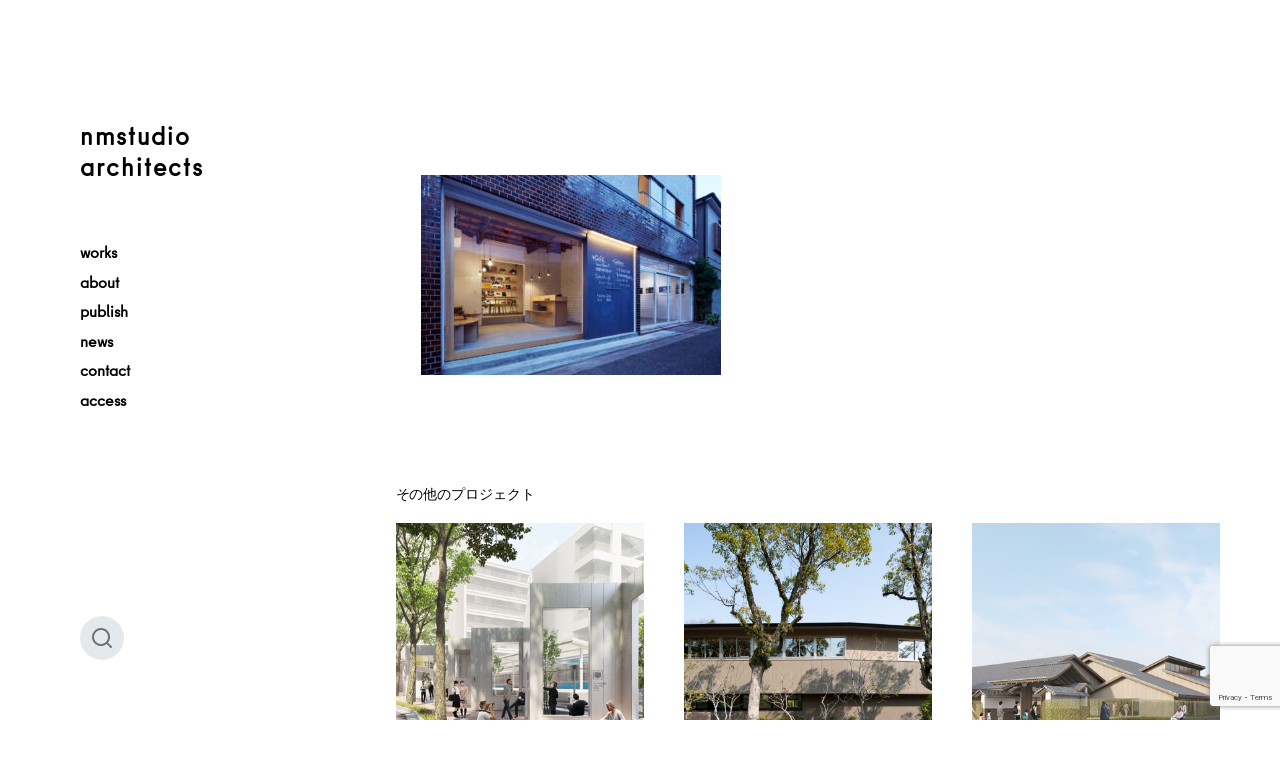

--- FILE ---
content_type: text/html; charset=utf-8
request_url: https://www.google.com/recaptcha/api2/anchor?ar=1&k=6Lfa-KIUAAAAACo6Hrw63ur4awr1dbOg9F7kOO2p&co=aHR0cHM6Ly9ubXMtYS5jb206NDQz&hl=en&v=PoyoqOPhxBO7pBk68S4YbpHZ&size=invisible&anchor-ms=20000&execute-ms=30000&cb=6p5pmajqm06j
body_size: 48546
content:
<!DOCTYPE HTML><html dir="ltr" lang="en"><head><meta http-equiv="Content-Type" content="text/html; charset=UTF-8">
<meta http-equiv="X-UA-Compatible" content="IE=edge">
<title>reCAPTCHA</title>
<style type="text/css">
/* cyrillic-ext */
@font-face {
  font-family: 'Roboto';
  font-style: normal;
  font-weight: 400;
  font-stretch: 100%;
  src: url(//fonts.gstatic.com/s/roboto/v48/KFO7CnqEu92Fr1ME7kSn66aGLdTylUAMa3GUBHMdazTgWw.woff2) format('woff2');
  unicode-range: U+0460-052F, U+1C80-1C8A, U+20B4, U+2DE0-2DFF, U+A640-A69F, U+FE2E-FE2F;
}
/* cyrillic */
@font-face {
  font-family: 'Roboto';
  font-style: normal;
  font-weight: 400;
  font-stretch: 100%;
  src: url(//fonts.gstatic.com/s/roboto/v48/KFO7CnqEu92Fr1ME7kSn66aGLdTylUAMa3iUBHMdazTgWw.woff2) format('woff2');
  unicode-range: U+0301, U+0400-045F, U+0490-0491, U+04B0-04B1, U+2116;
}
/* greek-ext */
@font-face {
  font-family: 'Roboto';
  font-style: normal;
  font-weight: 400;
  font-stretch: 100%;
  src: url(//fonts.gstatic.com/s/roboto/v48/KFO7CnqEu92Fr1ME7kSn66aGLdTylUAMa3CUBHMdazTgWw.woff2) format('woff2');
  unicode-range: U+1F00-1FFF;
}
/* greek */
@font-face {
  font-family: 'Roboto';
  font-style: normal;
  font-weight: 400;
  font-stretch: 100%;
  src: url(//fonts.gstatic.com/s/roboto/v48/KFO7CnqEu92Fr1ME7kSn66aGLdTylUAMa3-UBHMdazTgWw.woff2) format('woff2');
  unicode-range: U+0370-0377, U+037A-037F, U+0384-038A, U+038C, U+038E-03A1, U+03A3-03FF;
}
/* math */
@font-face {
  font-family: 'Roboto';
  font-style: normal;
  font-weight: 400;
  font-stretch: 100%;
  src: url(//fonts.gstatic.com/s/roboto/v48/KFO7CnqEu92Fr1ME7kSn66aGLdTylUAMawCUBHMdazTgWw.woff2) format('woff2');
  unicode-range: U+0302-0303, U+0305, U+0307-0308, U+0310, U+0312, U+0315, U+031A, U+0326-0327, U+032C, U+032F-0330, U+0332-0333, U+0338, U+033A, U+0346, U+034D, U+0391-03A1, U+03A3-03A9, U+03B1-03C9, U+03D1, U+03D5-03D6, U+03F0-03F1, U+03F4-03F5, U+2016-2017, U+2034-2038, U+203C, U+2040, U+2043, U+2047, U+2050, U+2057, U+205F, U+2070-2071, U+2074-208E, U+2090-209C, U+20D0-20DC, U+20E1, U+20E5-20EF, U+2100-2112, U+2114-2115, U+2117-2121, U+2123-214F, U+2190, U+2192, U+2194-21AE, U+21B0-21E5, U+21F1-21F2, U+21F4-2211, U+2213-2214, U+2216-22FF, U+2308-230B, U+2310, U+2319, U+231C-2321, U+2336-237A, U+237C, U+2395, U+239B-23B7, U+23D0, U+23DC-23E1, U+2474-2475, U+25AF, U+25B3, U+25B7, U+25BD, U+25C1, U+25CA, U+25CC, U+25FB, U+266D-266F, U+27C0-27FF, U+2900-2AFF, U+2B0E-2B11, U+2B30-2B4C, U+2BFE, U+3030, U+FF5B, U+FF5D, U+1D400-1D7FF, U+1EE00-1EEFF;
}
/* symbols */
@font-face {
  font-family: 'Roboto';
  font-style: normal;
  font-weight: 400;
  font-stretch: 100%;
  src: url(//fonts.gstatic.com/s/roboto/v48/KFO7CnqEu92Fr1ME7kSn66aGLdTylUAMaxKUBHMdazTgWw.woff2) format('woff2');
  unicode-range: U+0001-000C, U+000E-001F, U+007F-009F, U+20DD-20E0, U+20E2-20E4, U+2150-218F, U+2190, U+2192, U+2194-2199, U+21AF, U+21E6-21F0, U+21F3, U+2218-2219, U+2299, U+22C4-22C6, U+2300-243F, U+2440-244A, U+2460-24FF, U+25A0-27BF, U+2800-28FF, U+2921-2922, U+2981, U+29BF, U+29EB, U+2B00-2BFF, U+4DC0-4DFF, U+FFF9-FFFB, U+10140-1018E, U+10190-1019C, U+101A0, U+101D0-101FD, U+102E0-102FB, U+10E60-10E7E, U+1D2C0-1D2D3, U+1D2E0-1D37F, U+1F000-1F0FF, U+1F100-1F1AD, U+1F1E6-1F1FF, U+1F30D-1F30F, U+1F315, U+1F31C, U+1F31E, U+1F320-1F32C, U+1F336, U+1F378, U+1F37D, U+1F382, U+1F393-1F39F, U+1F3A7-1F3A8, U+1F3AC-1F3AF, U+1F3C2, U+1F3C4-1F3C6, U+1F3CA-1F3CE, U+1F3D4-1F3E0, U+1F3ED, U+1F3F1-1F3F3, U+1F3F5-1F3F7, U+1F408, U+1F415, U+1F41F, U+1F426, U+1F43F, U+1F441-1F442, U+1F444, U+1F446-1F449, U+1F44C-1F44E, U+1F453, U+1F46A, U+1F47D, U+1F4A3, U+1F4B0, U+1F4B3, U+1F4B9, U+1F4BB, U+1F4BF, U+1F4C8-1F4CB, U+1F4D6, U+1F4DA, U+1F4DF, U+1F4E3-1F4E6, U+1F4EA-1F4ED, U+1F4F7, U+1F4F9-1F4FB, U+1F4FD-1F4FE, U+1F503, U+1F507-1F50B, U+1F50D, U+1F512-1F513, U+1F53E-1F54A, U+1F54F-1F5FA, U+1F610, U+1F650-1F67F, U+1F687, U+1F68D, U+1F691, U+1F694, U+1F698, U+1F6AD, U+1F6B2, U+1F6B9-1F6BA, U+1F6BC, U+1F6C6-1F6CF, U+1F6D3-1F6D7, U+1F6E0-1F6EA, U+1F6F0-1F6F3, U+1F6F7-1F6FC, U+1F700-1F7FF, U+1F800-1F80B, U+1F810-1F847, U+1F850-1F859, U+1F860-1F887, U+1F890-1F8AD, U+1F8B0-1F8BB, U+1F8C0-1F8C1, U+1F900-1F90B, U+1F93B, U+1F946, U+1F984, U+1F996, U+1F9E9, U+1FA00-1FA6F, U+1FA70-1FA7C, U+1FA80-1FA89, U+1FA8F-1FAC6, U+1FACE-1FADC, U+1FADF-1FAE9, U+1FAF0-1FAF8, U+1FB00-1FBFF;
}
/* vietnamese */
@font-face {
  font-family: 'Roboto';
  font-style: normal;
  font-weight: 400;
  font-stretch: 100%;
  src: url(//fonts.gstatic.com/s/roboto/v48/KFO7CnqEu92Fr1ME7kSn66aGLdTylUAMa3OUBHMdazTgWw.woff2) format('woff2');
  unicode-range: U+0102-0103, U+0110-0111, U+0128-0129, U+0168-0169, U+01A0-01A1, U+01AF-01B0, U+0300-0301, U+0303-0304, U+0308-0309, U+0323, U+0329, U+1EA0-1EF9, U+20AB;
}
/* latin-ext */
@font-face {
  font-family: 'Roboto';
  font-style: normal;
  font-weight: 400;
  font-stretch: 100%;
  src: url(//fonts.gstatic.com/s/roboto/v48/KFO7CnqEu92Fr1ME7kSn66aGLdTylUAMa3KUBHMdazTgWw.woff2) format('woff2');
  unicode-range: U+0100-02BA, U+02BD-02C5, U+02C7-02CC, U+02CE-02D7, U+02DD-02FF, U+0304, U+0308, U+0329, U+1D00-1DBF, U+1E00-1E9F, U+1EF2-1EFF, U+2020, U+20A0-20AB, U+20AD-20C0, U+2113, U+2C60-2C7F, U+A720-A7FF;
}
/* latin */
@font-face {
  font-family: 'Roboto';
  font-style: normal;
  font-weight: 400;
  font-stretch: 100%;
  src: url(//fonts.gstatic.com/s/roboto/v48/KFO7CnqEu92Fr1ME7kSn66aGLdTylUAMa3yUBHMdazQ.woff2) format('woff2');
  unicode-range: U+0000-00FF, U+0131, U+0152-0153, U+02BB-02BC, U+02C6, U+02DA, U+02DC, U+0304, U+0308, U+0329, U+2000-206F, U+20AC, U+2122, U+2191, U+2193, U+2212, U+2215, U+FEFF, U+FFFD;
}
/* cyrillic-ext */
@font-face {
  font-family: 'Roboto';
  font-style: normal;
  font-weight: 500;
  font-stretch: 100%;
  src: url(//fonts.gstatic.com/s/roboto/v48/KFO7CnqEu92Fr1ME7kSn66aGLdTylUAMa3GUBHMdazTgWw.woff2) format('woff2');
  unicode-range: U+0460-052F, U+1C80-1C8A, U+20B4, U+2DE0-2DFF, U+A640-A69F, U+FE2E-FE2F;
}
/* cyrillic */
@font-face {
  font-family: 'Roboto';
  font-style: normal;
  font-weight: 500;
  font-stretch: 100%;
  src: url(//fonts.gstatic.com/s/roboto/v48/KFO7CnqEu92Fr1ME7kSn66aGLdTylUAMa3iUBHMdazTgWw.woff2) format('woff2');
  unicode-range: U+0301, U+0400-045F, U+0490-0491, U+04B0-04B1, U+2116;
}
/* greek-ext */
@font-face {
  font-family: 'Roboto';
  font-style: normal;
  font-weight: 500;
  font-stretch: 100%;
  src: url(//fonts.gstatic.com/s/roboto/v48/KFO7CnqEu92Fr1ME7kSn66aGLdTylUAMa3CUBHMdazTgWw.woff2) format('woff2');
  unicode-range: U+1F00-1FFF;
}
/* greek */
@font-face {
  font-family: 'Roboto';
  font-style: normal;
  font-weight: 500;
  font-stretch: 100%;
  src: url(//fonts.gstatic.com/s/roboto/v48/KFO7CnqEu92Fr1ME7kSn66aGLdTylUAMa3-UBHMdazTgWw.woff2) format('woff2');
  unicode-range: U+0370-0377, U+037A-037F, U+0384-038A, U+038C, U+038E-03A1, U+03A3-03FF;
}
/* math */
@font-face {
  font-family: 'Roboto';
  font-style: normal;
  font-weight: 500;
  font-stretch: 100%;
  src: url(//fonts.gstatic.com/s/roboto/v48/KFO7CnqEu92Fr1ME7kSn66aGLdTylUAMawCUBHMdazTgWw.woff2) format('woff2');
  unicode-range: U+0302-0303, U+0305, U+0307-0308, U+0310, U+0312, U+0315, U+031A, U+0326-0327, U+032C, U+032F-0330, U+0332-0333, U+0338, U+033A, U+0346, U+034D, U+0391-03A1, U+03A3-03A9, U+03B1-03C9, U+03D1, U+03D5-03D6, U+03F0-03F1, U+03F4-03F5, U+2016-2017, U+2034-2038, U+203C, U+2040, U+2043, U+2047, U+2050, U+2057, U+205F, U+2070-2071, U+2074-208E, U+2090-209C, U+20D0-20DC, U+20E1, U+20E5-20EF, U+2100-2112, U+2114-2115, U+2117-2121, U+2123-214F, U+2190, U+2192, U+2194-21AE, U+21B0-21E5, U+21F1-21F2, U+21F4-2211, U+2213-2214, U+2216-22FF, U+2308-230B, U+2310, U+2319, U+231C-2321, U+2336-237A, U+237C, U+2395, U+239B-23B7, U+23D0, U+23DC-23E1, U+2474-2475, U+25AF, U+25B3, U+25B7, U+25BD, U+25C1, U+25CA, U+25CC, U+25FB, U+266D-266F, U+27C0-27FF, U+2900-2AFF, U+2B0E-2B11, U+2B30-2B4C, U+2BFE, U+3030, U+FF5B, U+FF5D, U+1D400-1D7FF, U+1EE00-1EEFF;
}
/* symbols */
@font-face {
  font-family: 'Roboto';
  font-style: normal;
  font-weight: 500;
  font-stretch: 100%;
  src: url(//fonts.gstatic.com/s/roboto/v48/KFO7CnqEu92Fr1ME7kSn66aGLdTylUAMaxKUBHMdazTgWw.woff2) format('woff2');
  unicode-range: U+0001-000C, U+000E-001F, U+007F-009F, U+20DD-20E0, U+20E2-20E4, U+2150-218F, U+2190, U+2192, U+2194-2199, U+21AF, U+21E6-21F0, U+21F3, U+2218-2219, U+2299, U+22C4-22C6, U+2300-243F, U+2440-244A, U+2460-24FF, U+25A0-27BF, U+2800-28FF, U+2921-2922, U+2981, U+29BF, U+29EB, U+2B00-2BFF, U+4DC0-4DFF, U+FFF9-FFFB, U+10140-1018E, U+10190-1019C, U+101A0, U+101D0-101FD, U+102E0-102FB, U+10E60-10E7E, U+1D2C0-1D2D3, U+1D2E0-1D37F, U+1F000-1F0FF, U+1F100-1F1AD, U+1F1E6-1F1FF, U+1F30D-1F30F, U+1F315, U+1F31C, U+1F31E, U+1F320-1F32C, U+1F336, U+1F378, U+1F37D, U+1F382, U+1F393-1F39F, U+1F3A7-1F3A8, U+1F3AC-1F3AF, U+1F3C2, U+1F3C4-1F3C6, U+1F3CA-1F3CE, U+1F3D4-1F3E0, U+1F3ED, U+1F3F1-1F3F3, U+1F3F5-1F3F7, U+1F408, U+1F415, U+1F41F, U+1F426, U+1F43F, U+1F441-1F442, U+1F444, U+1F446-1F449, U+1F44C-1F44E, U+1F453, U+1F46A, U+1F47D, U+1F4A3, U+1F4B0, U+1F4B3, U+1F4B9, U+1F4BB, U+1F4BF, U+1F4C8-1F4CB, U+1F4D6, U+1F4DA, U+1F4DF, U+1F4E3-1F4E6, U+1F4EA-1F4ED, U+1F4F7, U+1F4F9-1F4FB, U+1F4FD-1F4FE, U+1F503, U+1F507-1F50B, U+1F50D, U+1F512-1F513, U+1F53E-1F54A, U+1F54F-1F5FA, U+1F610, U+1F650-1F67F, U+1F687, U+1F68D, U+1F691, U+1F694, U+1F698, U+1F6AD, U+1F6B2, U+1F6B9-1F6BA, U+1F6BC, U+1F6C6-1F6CF, U+1F6D3-1F6D7, U+1F6E0-1F6EA, U+1F6F0-1F6F3, U+1F6F7-1F6FC, U+1F700-1F7FF, U+1F800-1F80B, U+1F810-1F847, U+1F850-1F859, U+1F860-1F887, U+1F890-1F8AD, U+1F8B0-1F8BB, U+1F8C0-1F8C1, U+1F900-1F90B, U+1F93B, U+1F946, U+1F984, U+1F996, U+1F9E9, U+1FA00-1FA6F, U+1FA70-1FA7C, U+1FA80-1FA89, U+1FA8F-1FAC6, U+1FACE-1FADC, U+1FADF-1FAE9, U+1FAF0-1FAF8, U+1FB00-1FBFF;
}
/* vietnamese */
@font-face {
  font-family: 'Roboto';
  font-style: normal;
  font-weight: 500;
  font-stretch: 100%;
  src: url(//fonts.gstatic.com/s/roboto/v48/KFO7CnqEu92Fr1ME7kSn66aGLdTylUAMa3OUBHMdazTgWw.woff2) format('woff2');
  unicode-range: U+0102-0103, U+0110-0111, U+0128-0129, U+0168-0169, U+01A0-01A1, U+01AF-01B0, U+0300-0301, U+0303-0304, U+0308-0309, U+0323, U+0329, U+1EA0-1EF9, U+20AB;
}
/* latin-ext */
@font-face {
  font-family: 'Roboto';
  font-style: normal;
  font-weight: 500;
  font-stretch: 100%;
  src: url(//fonts.gstatic.com/s/roboto/v48/KFO7CnqEu92Fr1ME7kSn66aGLdTylUAMa3KUBHMdazTgWw.woff2) format('woff2');
  unicode-range: U+0100-02BA, U+02BD-02C5, U+02C7-02CC, U+02CE-02D7, U+02DD-02FF, U+0304, U+0308, U+0329, U+1D00-1DBF, U+1E00-1E9F, U+1EF2-1EFF, U+2020, U+20A0-20AB, U+20AD-20C0, U+2113, U+2C60-2C7F, U+A720-A7FF;
}
/* latin */
@font-face {
  font-family: 'Roboto';
  font-style: normal;
  font-weight: 500;
  font-stretch: 100%;
  src: url(//fonts.gstatic.com/s/roboto/v48/KFO7CnqEu92Fr1ME7kSn66aGLdTylUAMa3yUBHMdazQ.woff2) format('woff2');
  unicode-range: U+0000-00FF, U+0131, U+0152-0153, U+02BB-02BC, U+02C6, U+02DA, U+02DC, U+0304, U+0308, U+0329, U+2000-206F, U+20AC, U+2122, U+2191, U+2193, U+2212, U+2215, U+FEFF, U+FFFD;
}
/* cyrillic-ext */
@font-face {
  font-family: 'Roboto';
  font-style: normal;
  font-weight: 900;
  font-stretch: 100%;
  src: url(//fonts.gstatic.com/s/roboto/v48/KFO7CnqEu92Fr1ME7kSn66aGLdTylUAMa3GUBHMdazTgWw.woff2) format('woff2');
  unicode-range: U+0460-052F, U+1C80-1C8A, U+20B4, U+2DE0-2DFF, U+A640-A69F, U+FE2E-FE2F;
}
/* cyrillic */
@font-face {
  font-family: 'Roboto';
  font-style: normal;
  font-weight: 900;
  font-stretch: 100%;
  src: url(//fonts.gstatic.com/s/roboto/v48/KFO7CnqEu92Fr1ME7kSn66aGLdTylUAMa3iUBHMdazTgWw.woff2) format('woff2');
  unicode-range: U+0301, U+0400-045F, U+0490-0491, U+04B0-04B1, U+2116;
}
/* greek-ext */
@font-face {
  font-family: 'Roboto';
  font-style: normal;
  font-weight: 900;
  font-stretch: 100%;
  src: url(//fonts.gstatic.com/s/roboto/v48/KFO7CnqEu92Fr1ME7kSn66aGLdTylUAMa3CUBHMdazTgWw.woff2) format('woff2');
  unicode-range: U+1F00-1FFF;
}
/* greek */
@font-face {
  font-family: 'Roboto';
  font-style: normal;
  font-weight: 900;
  font-stretch: 100%;
  src: url(//fonts.gstatic.com/s/roboto/v48/KFO7CnqEu92Fr1ME7kSn66aGLdTylUAMa3-UBHMdazTgWw.woff2) format('woff2');
  unicode-range: U+0370-0377, U+037A-037F, U+0384-038A, U+038C, U+038E-03A1, U+03A3-03FF;
}
/* math */
@font-face {
  font-family: 'Roboto';
  font-style: normal;
  font-weight: 900;
  font-stretch: 100%;
  src: url(//fonts.gstatic.com/s/roboto/v48/KFO7CnqEu92Fr1ME7kSn66aGLdTylUAMawCUBHMdazTgWw.woff2) format('woff2');
  unicode-range: U+0302-0303, U+0305, U+0307-0308, U+0310, U+0312, U+0315, U+031A, U+0326-0327, U+032C, U+032F-0330, U+0332-0333, U+0338, U+033A, U+0346, U+034D, U+0391-03A1, U+03A3-03A9, U+03B1-03C9, U+03D1, U+03D5-03D6, U+03F0-03F1, U+03F4-03F5, U+2016-2017, U+2034-2038, U+203C, U+2040, U+2043, U+2047, U+2050, U+2057, U+205F, U+2070-2071, U+2074-208E, U+2090-209C, U+20D0-20DC, U+20E1, U+20E5-20EF, U+2100-2112, U+2114-2115, U+2117-2121, U+2123-214F, U+2190, U+2192, U+2194-21AE, U+21B0-21E5, U+21F1-21F2, U+21F4-2211, U+2213-2214, U+2216-22FF, U+2308-230B, U+2310, U+2319, U+231C-2321, U+2336-237A, U+237C, U+2395, U+239B-23B7, U+23D0, U+23DC-23E1, U+2474-2475, U+25AF, U+25B3, U+25B7, U+25BD, U+25C1, U+25CA, U+25CC, U+25FB, U+266D-266F, U+27C0-27FF, U+2900-2AFF, U+2B0E-2B11, U+2B30-2B4C, U+2BFE, U+3030, U+FF5B, U+FF5D, U+1D400-1D7FF, U+1EE00-1EEFF;
}
/* symbols */
@font-face {
  font-family: 'Roboto';
  font-style: normal;
  font-weight: 900;
  font-stretch: 100%;
  src: url(//fonts.gstatic.com/s/roboto/v48/KFO7CnqEu92Fr1ME7kSn66aGLdTylUAMaxKUBHMdazTgWw.woff2) format('woff2');
  unicode-range: U+0001-000C, U+000E-001F, U+007F-009F, U+20DD-20E0, U+20E2-20E4, U+2150-218F, U+2190, U+2192, U+2194-2199, U+21AF, U+21E6-21F0, U+21F3, U+2218-2219, U+2299, U+22C4-22C6, U+2300-243F, U+2440-244A, U+2460-24FF, U+25A0-27BF, U+2800-28FF, U+2921-2922, U+2981, U+29BF, U+29EB, U+2B00-2BFF, U+4DC0-4DFF, U+FFF9-FFFB, U+10140-1018E, U+10190-1019C, U+101A0, U+101D0-101FD, U+102E0-102FB, U+10E60-10E7E, U+1D2C0-1D2D3, U+1D2E0-1D37F, U+1F000-1F0FF, U+1F100-1F1AD, U+1F1E6-1F1FF, U+1F30D-1F30F, U+1F315, U+1F31C, U+1F31E, U+1F320-1F32C, U+1F336, U+1F378, U+1F37D, U+1F382, U+1F393-1F39F, U+1F3A7-1F3A8, U+1F3AC-1F3AF, U+1F3C2, U+1F3C4-1F3C6, U+1F3CA-1F3CE, U+1F3D4-1F3E0, U+1F3ED, U+1F3F1-1F3F3, U+1F3F5-1F3F7, U+1F408, U+1F415, U+1F41F, U+1F426, U+1F43F, U+1F441-1F442, U+1F444, U+1F446-1F449, U+1F44C-1F44E, U+1F453, U+1F46A, U+1F47D, U+1F4A3, U+1F4B0, U+1F4B3, U+1F4B9, U+1F4BB, U+1F4BF, U+1F4C8-1F4CB, U+1F4D6, U+1F4DA, U+1F4DF, U+1F4E3-1F4E6, U+1F4EA-1F4ED, U+1F4F7, U+1F4F9-1F4FB, U+1F4FD-1F4FE, U+1F503, U+1F507-1F50B, U+1F50D, U+1F512-1F513, U+1F53E-1F54A, U+1F54F-1F5FA, U+1F610, U+1F650-1F67F, U+1F687, U+1F68D, U+1F691, U+1F694, U+1F698, U+1F6AD, U+1F6B2, U+1F6B9-1F6BA, U+1F6BC, U+1F6C6-1F6CF, U+1F6D3-1F6D7, U+1F6E0-1F6EA, U+1F6F0-1F6F3, U+1F6F7-1F6FC, U+1F700-1F7FF, U+1F800-1F80B, U+1F810-1F847, U+1F850-1F859, U+1F860-1F887, U+1F890-1F8AD, U+1F8B0-1F8BB, U+1F8C0-1F8C1, U+1F900-1F90B, U+1F93B, U+1F946, U+1F984, U+1F996, U+1F9E9, U+1FA00-1FA6F, U+1FA70-1FA7C, U+1FA80-1FA89, U+1FA8F-1FAC6, U+1FACE-1FADC, U+1FADF-1FAE9, U+1FAF0-1FAF8, U+1FB00-1FBFF;
}
/* vietnamese */
@font-face {
  font-family: 'Roboto';
  font-style: normal;
  font-weight: 900;
  font-stretch: 100%;
  src: url(//fonts.gstatic.com/s/roboto/v48/KFO7CnqEu92Fr1ME7kSn66aGLdTylUAMa3OUBHMdazTgWw.woff2) format('woff2');
  unicode-range: U+0102-0103, U+0110-0111, U+0128-0129, U+0168-0169, U+01A0-01A1, U+01AF-01B0, U+0300-0301, U+0303-0304, U+0308-0309, U+0323, U+0329, U+1EA0-1EF9, U+20AB;
}
/* latin-ext */
@font-face {
  font-family: 'Roboto';
  font-style: normal;
  font-weight: 900;
  font-stretch: 100%;
  src: url(//fonts.gstatic.com/s/roboto/v48/KFO7CnqEu92Fr1ME7kSn66aGLdTylUAMa3KUBHMdazTgWw.woff2) format('woff2');
  unicode-range: U+0100-02BA, U+02BD-02C5, U+02C7-02CC, U+02CE-02D7, U+02DD-02FF, U+0304, U+0308, U+0329, U+1D00-1DBF, U+1E00-1E9F, U+1EF2-1EFF, U+2020, U+20A0-20AB, U+20AD-20C0, U+2113, U+2C60-2C7F, U+A720-A7FF;
}
/* latin */
@font-face {
  font-family: 'Roboto';
  font-style: normal;
  font-weight: 900;
  font-stretch: 100%;
  src: url(//fonts.gstatic.com/s/roboto/v48/KFO7CnqEu92Fr1ME7kSn66aGLdTylUAMa3yUBHMdazQ.woff2) format('woff2');
  unicode-range: U+0000-00FF, U+0131, U+0152-0153, U+02BB-02BC, U+02C6, U+02DA, U+02DC, U+0304, U+0308, U+0329, U+2000-206F, U+20AC, U+2122, U+2191, U+2193, U+2212, U+2215, U+FEFF, U+FFFD;
}

</style>
<link rel="stylesheet" type="text/css" href="https://www.gstatic.com/recaptcha/releases/PoyoqOPhxBO7pBk68S4YbpHZ/styles__ltr.css">
<script nonce="a_l3WJIXPPQbEYwGPF_GYg" type="text/javascript">window['__recaptcha_api'] = 'https://www.google.com/recaptcha/api2/';</script>
<script type="text/javascript" src="https://www.gstatic.com/recaptcha/releases/PoyoqOPhxBO7pBk68S4YbpHZ/recaptcha__en.js" nonce="a_l3WJIXPPQbEYwGPF_GYg">
      
    </script></head>
<body><div id="rc-anchor-alert" class="rc-anchor-alert"></div>
<input type="hidden" id="recaptcha-token" value="[base64]">
<script type="text/javascript" nonce="a_l3WJIXPPQbEYwGPF_GYg">
      recaptcha.anchor.Main.init("[\x22ainput\x22,[\x22bgdata\x22,\x22\x22,\[base64]/[base64]/UltIKytdPWE6KGE8MjA0OD9SW0grK109YT4+NnwxOTI6KChhJjY0NTEyKT09NTUyOTYmJnErMTxoLmxlbmd0aCYmKGguY2hhckNvZGVBdChxKzEpJjY0NTEyKT09NTYzMjA/[base64]/MjU1OlI/[base64]/[base64]/[base64]/[base64]/[base64]/[base64]/[base64]/[base64]/[base64]/[base64]\x22,\[base64]\x22,\x22JMK7f8Koa2lII8OIJGl2LiLCoC7DnRZ1I8OYw6rDqMO+w4w6D3zDqmYkwqDDvhPCh1B1wprDhsKKNBDDnUPClsOsNmPDm3HCrcOhC8OrW8K+w6LDpsKAwpsNw7fCt8OdTzTCqTDCoHfCjUNHw6HDhEAydGwHO8OPecK5w5PDvMKaEsO4wpEGJMOOwr/DgMKGw7HDpsKgwpfCpC/CnBrCkll/[base64]/DqMOsQsKFwqbCu8OzwrpSSsK8wo3CgSbCtMKBwpLCixV7wqZew6jCrsKyw7DCim3DpDU4wrvChsKqw4IMwqPDiy0ewpzClWxJGsOVLMOnw7FUw6lmw6jCssOKECd2w6xfw5XCo37DkGbDgVHDk1sEw5lyT8KMQW/DoDACdVoaWcKEwq3Cog5lw6PDoMO7w5zDhktHNVYew7zDonrDj0UvDARfTsKjwpYEesOnw57DhAs2DMOQwrvCk8KIc8OfDcOjwphKUsOGHRg4csOyw7XCp8KbwrFrw7wRX37CnSbDv8KAw4zDrcOhIyVrYWoiOVXDjXbCjC/[base64]/DoSrCgsKFW2F/wr7CgCzCjWTCtDBHFsKUSMOPDV7Dt8K4wrzDusKqRxzCgWUXP8OVG8OGwqBiw7zCusOMLMKzw5fCuTPCsiXChHEBb8KKSyMbw6/[base64]/[base64]/DusKGMxXCosOGw7nDlWoQwph/w4NoMMO6LAt+bgcxw5tYw6TDlSsva8O/TMKtScOew43CgcO9OCvCvcOyWcKUP8KKwpcSw4EiwpzCnsODw51pwprDrMKawq0HwonDrXDCoCsHwoICwrlvw5zDuhwLbsK9w4/DmMOQH0gTSMKmw7R5w4DCgScDwpHDsMOgwpTCscKZwrnCgcKUOMKrwpJ1wpsGwo5ow7PCiDw/w6TCmC7Cr2PDvxN5RcO/wpdMw51SM8OjwqTDgMK3aTjCmScLXyDChMOIdMOlwp/CiyrCv0kiTcK/[base64]/wqcIwog8wqnDq8OpFsOdacKQDDjCrn/DlcK4PEcvTmR+w7QJR3DDrcORRMOqwqnCv1zCnMKEwoXDvMKowpzDrgDDmcKrUkvDvsKCwqTDjcKxw7rDvsKqYgfCm0DDicOKw4/DjsOUQcKNwoDDpkUIKhYYRcOzK0xjMcO5GMO2KUZ7wprDssOKYsKSenk/wpjDhxcPwpsFNcKzwpnCrlYuw7wGVMKuw77ClMOBw5zCkMOPC8KIVR58DijCpMKrw6QIwrNAT0Rxw6fDpGHCgcKGw5HCtsOJw7zCh8OKwrQRWcKCBTDCuVDDg8OkwohmPsO/IlTCsxjDhMONwpnDpcKDRyHDl8KPCivCv3AMXMO3wq3DuMKEw58NPnlGYUrCj8KkwrgQZMORIQ7DgMKFZmrCv8OXw5RCcMKrNsKAX8KsDcK/[base64]/Cg05vL8O4F8KfWWfCtmcTFEzDhF3DjcOswrMlRsKLbMK9w7FsMcKSAcOIw4XCi1XCpMOfw4oHTsOFSikwCsO3w4nCtMO5wpDCvwZTw4JPw4jCgXouNSo7w6vCkzjDglUZNx9AJUplwqPDq0VOJSt8TsKKw54jw5rCs8OcY8Ogwp9IZ8OvFMKvYmp7w67DpS/Dq8KZwp7CpFXDh1bDjB45ZCMLbQoUfcKywrZ4wpJbKDBVw7rCux94w7DChkAwwqUpGWLCrGMgw4HCpcKEw79nKH7CvEnDhsKvNcO0worDrGAXPsKZwqHDisKKKEwLwrDCr8KUb8OUwoPDiw7DlEkceMKfwqDDtMOBTsKEwrl7w7wKL1fCoMKyezpROU/Ct3HDoMKXw7jCrMOPw4/Cl8OmS8KbwovDskLCnDPDhHFDwpfDr8K/[base64]/CvMKRMTJpw7zDiBXCnMKMPcKNw7gPwqMRw7gGS8K7N8O8w5LDrsK0NiB6w47DmsOUw6ASUcK5w77DjinCrsOgw4gqw6PDp8KWwqDCm8Kjw5LDn8Kuw6oJw5LDsMOBaWcmEcKVwpjDiMOxw701ZTMVwo9rW2LCvi/Dh8Ozw5jCscK1D8KlQj3DlF4Fwq8Nw6BwwoTCoTrDhcK7RxzDpmTDgsKCwrXDqD7DrEfCpMOUwoBYECTCum48wppvw51ZwoJuBMOQCQNyw5nCoMOXw7zClQDCsgPDuk3CvX/DvzR0WsOELUJXY8Ksw7DDjAsZw7XCpgXDo8KYdcKjKwvCisKFw4zClXjClQgqwo/CnSUfEHl3w7ELN8O/[base64]/Cr8KcHMOKwoXDosO4IcKUw6IkacKgwpsewpPCpMK2Ek1Awrohw71Twr8zw4PDncODSMKwwqEhSB7CpDRaw4kVbz8bwrIow5nDqcOmwrzDr8K/[base64]/Q8KtVcKIb8K4NAAGwrvCpMKOCQPCuE3DiMOfQHghVik+ISbDn8O1OMOGwoRcHMKjwp12AX/DoTrCpUHCqUbCn8OUcDzDusO/P8KPw5cqWsKlPxLCrcKpKS8hQ8KtOCsxw69pQ8K8cQDDvMOPwoDCgDBAXsKqfRsLwqAQw7rCu8OYD8K/UcOVw79/wo3DgMKAw4XDtHwfMsOWwo9swoTDgEQBw6jDjDvClMKBwrE6wo7DgwbDsj9Sw5t6VMKew5XCjlDDt8K/wrTDrMOSw74TCcOiwqw/E8KgYcKpS8K5wpLDti1GwrZWdx4gNH41ZS7DmcKjATrDrcO4SsK0w6DCjTLDtMK3Vj8cGMKiYygXQcOoOTbDiCc7NMO/w73CjMKqLnjCu2DDssO3w4TCgsK1WcKXw5TCuC/CgcKjw6lqwptxGFTDuzYXwpNKwpVmAn51w77Cu8OyDsKAdkzDmwsPw5jDqcOdw7LCukNgw4vDicKcQMKydwl1RjLDjVtVT8KAwq3Cok4fEGwhVQ/Ct2zDqjglw64DLXXChT/Du0BwFsOHw5PCu0HDlMKdQVlmw4deYW1qwrjDjcKkw44gwoEhw58dwr/Dmzk4Wn3CqEMBf8KzGMOgwp3CpBnDgAfCjwF8DcO3w7kqEDHCmMKDwr/CvgTCkcO2w6PDl1pVLiHDgADDssOzwqB4w6XDv3NjwpDDtUh2wpnDrWIIH8KiYsK0JsKTwrJUw7DDsMOJK2fDiRHCjDvCkkbDg03DtWTCnSvDr8KrOMKmaMKYA8KEQAXDiG9Yw63DgUwEEHszFh/Dk1vCoDDCv8KxdR1nwphhw6lbw5HDrcKGWGMcwq/ClsKgw6fCl8KOwonDgMKkZFbCrWI1MsOOwr3DlGszwpZkbVTCiCZSw57Cn8KuSxTCq8K/ScOfw4LDqjUabsONwqPCnmcYO8OUwpcPw6hdw4fDpSbDkQQ4FcOaw4Ugw5c7w6kBb8OsSi3Dg8K2w54hT8KrecKVFETDssOENBwkw4Mew5TCp8KzaS3Ck8O5GcOoY8KXVcO2TsKfE8OAwpDCkTp6woxiVcOdGsKbw4Fzw71cIcO9acKGUcKgKcKMw4caIXfCnB/DrsO/[base64]/ChsOSwrrDhcOWwoZYDhwNw6TCusOjOcOJw6Z9wpHCiMOBw4HDoMKVKMOww4rChGcAwooNUg9iw4ESY8KJRjgJw5UNwo/[base64]/Dng7CkcKZworCpMK0w6cGYMOGV8O9w67DgyHCjXfCiAzDjDPDvmTDscOdw7xhwpBPw45tJAnCtsObw5nDmsKcw6DDul7DjcKaw59jYjMSwrp3w4FZZxLClMO+w5V6w65eEB3DqcKDQ8KabnoNw7VIc2/ClcKCwpnDgsOvSmnCsT3Cv8K2WMKpPsKzw67ChsKVH2xTwqXCq8KFX8OAFHHDsCPCpsOew6MTPEjDuAfCiMOIw5bCgkElM8KQw7A8w4J2w48BRkdUeU5Fw7HDmkFXPcKpwo0ew5hiwqXDpcKdw5PCnCgBwp02wpgxQVFzw6N6wrgHw6bDii4Vwr/CgMK/w7hyX8KTQ8Owwq4ywoHCkDrDoMOJw6HDisK6w6k7X8OXwrtecMO/w7XDh8KWwrQeScKXw7EswrvCtRHDucK9w6VBRsO7QVM5wp/CiMK+X8KyO1Q2d8O2wohtR8KSQsK3w4IMMxwWeMO1AcOKwp98EsOSVMOow611w7rDnw/Dr8Ogw5HCiFzCqMOsD0jCo8K/FcKKLMO4w4nDojlyKcKSwpXDmsKaN8ORwqIPw63CmBcjw55DYcKkwpHCgcOxQ8O9fE/Ct1o/SRZDSQXCpRTCisKwYlw4wpbDkT5fwozDocKww5nCkcOfJUTChgTDrATDsUNGEMODK1QHwp3ClcOKJ8OCAkUsUcK6w6U2w4vDmcOPVMKWaGrDqALCuMKaG8OdL8Kyw54Ywq/CrB8gGsKdw40XwpgwwqVfw4VJw5ERwr/DpcKGWnjCkG5+UXrCs1LCmwVuWCoCw5cuw6/DssOswrM3CsKEOFMiD8OIDMKQS8KhwoQ9wohZXMOGIU1pwrvDicOEwp/DtzVVR0bChh99L8KqaXXDj2/[base64]/DlAxUWBjDnnJIw5J1w4nDoUtRw5MaIMOsVnZuQsKUw4o/w68PC0sWNcO2w58vGsKPfMOSJsOcV37CiMKnwqsnw6vDqsOYw7zCtcOnRDzDgMK8GMO5NMKnPiDChz/DnMK/[base64]/[base64]/URzCocOmATgqEmdaBGPDnWZPw5nCi8O3IMOfWcKWagoBw48twqTDncOywpoFTMKLwpF0Q8Ovw6lGw5cQKBwpw7DCqcKxwrvCvsKLTsK1w7UwwpXDqMOewo9hw4YxwrnDtk4/RjTDoMKYV8KPw5Vja8KOUsK9UG7Dt8OqbhIrw4HCqMKFX8KPKDrDuSnCpcKtccKZA8KWesOWwr1Vwq/Dj2Etw6YHD8Knw6/DgcORKzs4w4/DmcOASMOJLh19woUxKMOcwosvIsKHCcKbwo4rwrTDt2QDBsOsIcKvNEDClMOdWsOOw6bCmg4LFS9FGE02KyUJw4nDjg1UbsOvw6vDm8Obw4zDtMOmZsOiwoDDj8Orw5/Drzxvd8O7NTbDoMO5w60lw7zDlMOtZ8KGSV/DsyPCh2ZPw5DCjsK7w5xFMWMKEMOBKnTCnMO+wqrDkmprdcOqVz3DkF1qw6XChsK0bgbDq1xww6DCszXCkhN9AxDDlRgxAlwGbMObwrbDhjfDmMONUmQCw7k7w4XCtRYZJMKNZQnDpjAFw6/DqlcZWMOxw57CgHxoczXCrsK5VjQrZwbCvEdmwqZJw7cnR1lgw4I8JsOOXcKwPG4+P0YRw67CrMKtb0rDjSYsZQHCj1hgScKFMcK5w51IeXBuw5Mlw6/CrzrDrMKXwqt9cknDosKbdFbCvAc6w7FqFBhONSB5wojDoMOZw53CjMKlwrnDj1/CuQFvNcOkw4BJacOMbWTCo30uwovCrsKsw5jDhcOGw7PCkzfDkR7CqsOewr0SworCoMOZaiByVsKIw6bDsFLCjWXCn0HCs8OrOSxZR1gQWxBhw7AWwptlwq/Cj8Oswo82w6HCi0nCpSHCqQUpBMKsCSNQBcKsN8KywpfDvsKhc0kBw7bDpsKOw49gw47DqMK4YUvDv8OBSDTDgyMdwosOAMKHYEgGw5ZwwogswpzDmB3CpA14w4PDm8KSw5sVU8OWwqzChcK6woLDlATCtC8GDh3CrcK9O1syw6sGw4xUwq/CuhJRMMOKFVAeOm7CnMOTwpjDikd2wqcyFU4cABlRwoZwDDNlw5NGwqpJSVgFwqXDhcK5w7TCgsKAwrJmC8OiwovCmMKEFjvDlVrCnMKRGMKXWMOTw6rClsKtHCQAdX/[base64]/Cj8KQw5hJGjR9w6/[base64]/CocOywpbDsAjCisO0wppKw6rDn3bDphssw6VPPMO9asKzU2LDhsKDwoE9C8KKaRcccMK1wqpswpHCuUDDscOuw5EiLhQNw7o5R0pEw7kRXsORPmPDrcKGRU/CosK/O8K2YxvCtSfCgcKrw6HCkcK2DCFpw6hVwpJNCURfHcOiSMKEwovCtcOcK03DsMOwwrcfwq8/w49XwrfCscKDJMO8wp/[base64]/CqcKDfzrCnwbDn8Oew6l1F8ORbMK7K8KmLxLDkcOUacOER8K3W8K3w67DjcK7aUh6w4XDgMKZAW7CgsOuI8KIG8OxwqhIwo1PccKsw73CtsOmYMOxQA/[base64]/DtMK8dcKuL8KBwrsfb8Oxwqk+HMKgwp4tAgUOFnEEcXtgS8O+KFDCsF3CihgTw6FZwoDCisOtNE8yw5RMRMK8wqXCkcK6w5vClMOTw5nDsMO3HMOZwqEzwpHChhvDn8KdQ8O9WsKhcjzDgA9pw4YLMMOswq/Dv0dzwqsZTsKQER3DtcOFw7BRwonCrHYew6jClFB/w6fDoxgYw5hnw5p4LDLCpMK/fcKwwpNzw7HCvcKIwqfCgFXDmsOoWMKBw6zCl8KAWMO1w7XCpU/Cn8KVCWPDjiNdVMOcw4XCk8O+Ak9jw4Jlw7Q0AFt8YMOlwpTCuMKYw6zCskrCr8OEw5pIHRvCo8KyfcKBwoHCsBU0wq7CkMOQwpYrH8Oiwo9qb8OQKx/DusOgOzXDkkbDjizDlH3DgcOCw4w5woXDqU5eKTxGw6jDu0zCkjVCO01AF8OPUcKKTnfDh8OxM2gUdizDkUPDnsOOw6cuwpjCicK7wqg1w5Y2w77ClzvDs8KFfmfCs13CqEsOw5TDksK8wrRgUcK7wp/DmkRnw7fDpcKRwrENwoDCsktnb8OLQxfCisKXPsKFwqEdw64yQ3/CpcKafg7Dsl4VwqVvTMK0wr7CuQjDlsKdw4Baw6HDlD8Fwpg9w73DmEzDm3bDgcOyw5HCrzHCs8KywozCrsOfw586w6HDsy1cfFMMwolzeMKGSMK7LsOFwpRmSDHCiVbDmS/CrsKkBEHDj8K6wobCpQ0lw6bDtcOEGTLCllZ2W8KDZiXCgUNJHAlfI8OAPxsPZ1DDhWfDuE/Cu8Kjw7vDqsK8TMOdLzHDgcKleUZ6N8K1w7NbMzXDtkpCI8Kaw5PCkMOmIcO4wq7Ct3DDmMOEw6dWwqfCvi/DqcOrw6kfwqwTw53CmMOuP8Oew6JFwoXDqkrDliBuw6rDnSPCtHTDqMOhAsKpZMO7FT1iwocQw5l0wrrCrR9xXQkhw6tOJMKvBVYFwqPDp00CGRTCtcOud8OGwpJBw6zCj8K2XsO1w7XDmcKESTTDn8K3QMOkw4/Dvm4TwpA6w4rDtcOtZ00PwrzDoz49w7bDhlXCpnwMYE3CisOUw5jCijF1w7bDlsKEK0cbw6/DqCsyw6jCvk01w7TCmMKVc8Kdw6Fkw6wDBcOYBRHDg8KCQMODZynDtFhGFXd4O0rDg3FgHW3DscODFVQww5lewqEqAVY5QcOAwpzCnWfDgsOUWxjCpMKIKEwWwpN4wodqTMKUN8O/wrY/woLCusOiw4QvwoZSwpcXRiPDi1DCusKKKG1Ow7zCiBDCpsKFwo4/JcOMw4bCmSM3PsK4EU7CkMOzeMO8w58mw5ZZw4BKw4MoI8OxfCMxwo9Lw4DCqMOlQWwuw63CgnQELMKxw5rChMO/wrQYQUHCr8KGdMKhOhPDiALDlWbCq8K6Py/DjCbCglHDtsKuwpvClAczMXYiXSsEPsKXPMKpw7zCgFPDmFcpw5fCk21oGkTDuSbDtMOdwrbCtkMyWcKwwpshw4swwqLDjcKgw5kXR8KvBRg7w59Ow6vCisOgXyQwDgg2w6l9wosmwqjChGrCrcK/w4sNGsKCwpXCp0LCkRnDlsKUXwrDkyZrCRzDvcKaXwscaRjDncOzCydtWcOVw4BlIMOaw6rCoh7DuVtew4AhH2FswpU/UXLCsnPCtnTCvcO4w5DCmnA8G0jCvHgdw6PCt8KnTkN8IUjDjDUHZ8K3wovDmWHCqQXCl8OEwr7DvxHDikLCgsOuw5HDlMKccMOQwoBeFHIsfW3CrV7CvTZrw4zDo8OuXAE2T8OlwoDCo07CmBMxwoLDm1QgaMKjPgrDnzHCr8OBHMO2CSfCncOQecKFH8Kaw5/Dsn08BgTDq1I2wqFaw53DrcKVZcKiMsKTLcO+wqnDlMKbwrJLw7ctw5PDgHbCjzpOZ29LwoAXw5TCjQsgc1sxVwJEwoAdTFd1JMOiwovCsgDCkTULD8OCw5d7w4YvwoLDpcOvwoorJHPDj8KYB07Dj0IMwoEOwqXCj8K/ZMKdw4Nfwp/Cgn1nOsO7w5/[base64]/[base64]/DuMKjX8Khw6nDjxwlczkJw4DDqcOCcS/Ds8OxwodUc8Obw7oDwqrCtwvCl8OMXR9RGxkhT8KxSn1Iw7nDnTvCrFjCvnDCjMKQw7nDh1BwcBdbwo7Di0x9wqpiw5gUFMOEGB7CiMOABMOcwpNQMsOawqPCkcKAYhPCrMOdwoN9w7TCj8OSbiB3E8KUwpvCucK1wpo9dGdZKWoxwo/CtcO2wqDDusK2fMOHBsOEwrHDvMO9aElAwo9kw7p2XlBVw5jCiz3Cnx1Pd8O5w7BDPFAhwpnCv8KREFzDkG4iUxZqaMKKScKgwqbDqMOpw444K8OBwrPDgMOmwrUwD2IJWsOlw5dWfMOoKzHCoXvDjkMIUMOkw7/CnUtCYzodw6PDkhoWw6/Djyo7YGhYc8OEWDcEw5bCqmXDkcO/eMK6woDCqUJUwoBDY3MjfAnCicOEwoBzwp7DjsOuOXgPQMKaaibCszfDq8OPQ0hSUkfCt8KsAzpeeBMjw5Yxw4DDvxDDoMOZBMO+SQ/[base64]/[base64]/[base64]/fDZGYnHDtMOiwqjDilJZEcK3wpXDu8Ogw6vDt8KMKlvCqD3Di8O1KsOew55jWU0sQiHDhWEiwqnDt0VvQcOiwpLCicOJaSsGwo8OwqrDkx/DjEcswpARfsOmLyx/[base64]/CiMK7ZkPDvsOwCEvDhMKEQ8KnRCXCpgd4w5dUwrPCp2IDF8OQExsFwrM4QMKhwrjDjUXClWLDshnCisOQwqfDjsKeQ8O5ekEYw75DeU1AFsOzZkzCp8KEDcK0w405BjvDsQEgBXDDscKQw44ORcKSVwVIw68mwrchwqpAw5DCulrCm8KwDT0/OMOeW8O6V8Oefwx1wqDDnEwtw7A7WijClMOgwp0fZVF8w6cbw57ChMK4I8OXIBU2IE7ChcKWFsOLdMOGWE8pI03DtcKbR8OAw4rDsBDCiXtXPSnDkmcIPml0w4PCjjLDoSDCsAbClMOjw4jDnsOyCcKjK8O8w5JCeV14ecKGwo/[base64]/OMKIHMOBVk/ChBtow40Cw7fCosKJDTp2bcKHwoAbM1fDhkjCpyvDtRMaDA/CszwSSsK8NMOxWFjCmcKlwq3CnkPDmcOGw6dgaW8Kw4J+w5TCjDFJw4jDpkkpUjTDs8KecgJAw755woMkwo3CozRmw6rDssKkPyoxRwt/w6c7w4rDjBIUFMKrUhp0wr/CrcO+BcKKOX/CmMOMI8KTwoXCtcOyEz0BJlYVwoXDvxIXwq/Cr8O0wqTDhcObEzrCiXRyR3YIw43DicKWajJ9wrXCocKLUDkWYcKMbg9Fw6I8wpdJHMOcw7tKwqLDljrCucOVL8OpD0EiL0ElPcOJw5IOQ8OLw6YFwrcNS1k5wr/[base64]/DrsK1LXRjBMOEw5hIf0tSwqXDoRQRT8KowpzCjsKGABbDrWlcGgbCokTCpMO7w5TCsA7Cr8K3w6rCsWnCkTzDqVgnasOCL0kzN0LDlQR6c3cCwqjCssO1DmpZUDnCs8O2wqQqAgkvYAPCuMOxwr/[base64]/Dp8KJw6RiSDXDvcOVwqHCkHbDpMKUVcK5w5rDr13CukDDmcOMw5XDkzYRBMOienjCqD3Ds8Kqw5LCoTBlb1LCjjLCr8ONDsOpw6nDmifDv1HCugU2w5vCrcKODDDDnzMiPUnDiMO7UMKHI1/DmBXDkcKuXMKoBMO6w5LDo1grwpHDicKRHw8Qw4XDowDDmk9JwrVrwr/DuWNSOQzCuhjCkx84ACPDjxPDog3Ctg/[base64]/DmcOZwqoALMO8IitXwqUFbsKBw63Dog4nwrzDrkIpw5wQwqLCrcKnwqXCosKSwqLDtlJUw5vCtzAkAhjCtsKSw4MgMktbDUnCt1zCskZSw5Vhw7zCgCYQwr/CrDLDoCHChsKjRwHDu37DoE8xbAzCtsKFYndgwqbDllXDgkvDm1Buw5rDkcO4w7HDkCtyw6QtScOOFMOXw4DCoMOKesKmb8OvwqfDsMKZCcOhJsOtQcOQw5jDmsK/w71Xw5LCoyI+w4B7wrAHw4YqwpHDmCXDnR/Dj8KXwq/Cn2dLwpPDpsO+I21iworDoUHCiCjDllPDs21swoIIw7U3w7EEOh9CQVZ5JsOUJMOTwpw7w4HCsXgwL2sDw6HDqcKiCsOzcHcowp7Dr8K1w5vDkMORwq8Kw6bDtMOhBcKLw7vDrMOCRghgw6rCrGvChBfDuE/CpzHCt2zCj1AlWm80w5dCwrvCq1U5wrzCq8Odw4fDmMOiwr8NwrgrG8Oiwr9SKENyw4hXEsOWwo0+w70fAkMow4kmeAjCvMO6ODxSwprDgzTDsMK+wqrCpsO1wp7DqMK/[base64]/CrT/DvMKAVsKBwq4XRsKhw6tpwrMvUcOpaMOfT0vCgELCi13Ct8OKeMKPwq1yfcKcw5EydcO/N8OjSwbDusOiBWPDnRHCssOCc2zCl3xZw7AOw5HCncKJE1/DpMKow5ojwqTDhFzCoz7Cv8K9eFEtWcOkd8O0w7zCu8OSesKzKS91BHgLwqzCqnLDncK0wpzCncOEesKJIgvCkxRZwr3CpMOCwqnDmcKlGjPCmmQ3worDtsKkw6ZzZzzCni4swrZ7wrXCrhdmOsOoTx3DqsOJwrBzbBYhQMK7wqsmw77CpMOUwr8Fwr/Dhg81w6txaMO1R8OXwqxPw7PDv8K/[base64]/[base64]/woVMwq0WbREPXS3CrMKoSMO6SDoONsOWwrhSw5TCpHHDh109wqDDqcORIcKUF3zDqnJpw61Qw6/[base64]/CisO8wrXCvcKnw5V1GSM/wqEHwr1sWiULXsKcNm3Cmh1xCcKAwqAtw4kIwqfDog7DrcOhNgPCgsOQw6FdwrgICMOuw77CnEFzEsKKw7JEbiXChyRzw53Dlx3DjcKiH8KRGcKCNMOqw7EgwqXCi8OrYsO6wojCq8KNelw3wpQIwrLDmMO5ZcObwqd7wr3DtMKLw78McF/CjsKoWsOuGMOSMGdAw5FIKGgVwq/[base64]/[base64]/C0zCoUjClXFXA8Kpw6QjwofCmn8ZFU4fNG4iwqwKAGdXZcOVPVBYMFvClsO3DcKrwpvDnsO+w43Dlx8MBcKGwpDDtRBDM8O4w7ZwMCXCoCh7YkUaw5PDksOowpnDhE3DtjEdH8KWQWEZwoLDrgd+wozDoTjCjHJow5TCiB4JJxDCpG5mwo/DoUjCtsO3wqwMUMK0wo5kAXrDl2HDq399cMK6w4U7AMOEODdLNCBQUQ/CqnxXGsOPE8OvwqlReDRXwp0/[base64]/DvUPDncOSwq1GOsKdRVnCqMO7w4TDjxdJAsOTw5F3wrLDmyA+w4vDjsKow5PCnsKJw4Qfw4vChcOCwqxiGgB3DEo1MQjCqzNoEHMmcCsSwrUew45ZUcO0w4ELZA/[base64]/DMKCKy9FTcOGJiDDucK/w78Rw4rCjsKMwpEwwq4MwqfDoXfDo0fCr8KIEMOxFx3CrsK6D0nClMKMKMOlw4Ixw754VVcaw6gIKR/CjcKaw7TDu0FlwrZdYMK0DMOIE8KGwoxIDmhQwqfDvcKoKMKWw4TCgsODSUxWRsKuw7fDssKow7/CvMKIAEfClcO1wqrCqGvDmRnDmTM3eg/DosOQwqApAMKDw7x4L8OvYcOUw7EbYm3CmyrDi0LDhUrDt8OcQSvDrwAzw5PDlDPDucO1CXZlw7TCrMO+w74Jwr5xLVJrL0RLPsKAwrwZw5w+w4/[base64]/[base64]/[base64]/[base64]/DqMK7D8K4I1Z+bWDCsMOjw63CrkBeY095CMODfgMzwp/ChAzDksOMw5vDosO7w7bCvRvDgSZTw6DCiwfCkhp5w6vCjcKnSMKWw5nDnMOywp44wrNew6nCkG8qw4F2w5lxWMOSwqfDq8OCa8KDwr7CkErCtMKvwobCrsKJWEzCqcOrw6MSw7dGw5EbwoUWw77CvgrDhMK+w5/CnMKow4jDmMKew61TwoTCkjrDp3AewqDDpCzCgMOAPCppbyPDsHXCtXQ3J3l1w4LCm8OTwrjDusKeDcKfAyZ2w5N5w4Vuwq7Ds8KBwoB/PMOVVn87GMOsw6oyw5AhQQV3w5MYVsOSw71fwr7CocKMwrY1woXDtcOeXsORNMKYVcKowpfDq8OOwr55RzMNMW46HMOew6bDlMK3wqTCn8O0w5NIwrE8H1cpcB/CgyFWw6UiJMOswoTCnynDqsKyZTXCisKCwqDCkcKKBcORw4jDrcO0w4DCo0/CjEIHwoHCicO2w6Uzw70Gw7fCtcK/w5ghUMKkbsOAR8K4w6jDvH0eGVMAw7TDvAQuwpvCkcKCw7dlPMOXw75/w63ClMKbwrZXwrocFhlTA8OUw4sawrU4cU/Cj8OaAh0BwqgzLXvDiMOew5J3IsKHwrfDkjYKwrFMwrDCkGzDvno+w5nDhgIpOUdsCENuRcKvwr0Nwp8RQsOKwqsLwo1pIQvCpsK6w4Qbw6V7C8Otw7LDnyEUwpjDuXrDiHlQNGY+w6ELX8KeA8K2w7ldw7E0C8Kgw7LConjCgzLCsMOEw4/CvcOhVTXDvirDuQxww7Bbw6xyaRMpwo/CuMKwfVsrXsK4w4YsayIiw4cIFxjDqFMIScKHw5Y8wrheL8OtdsKuWBY5w5LCgSRICAUVDMO4wqMzQsKMw5rClncpwr3CpsOuw4trw6R7wpfChsKYwqPCjMOLPHLDvcKIwqlawqZ/woZZwrcES8KWb8Ogw6YJw4w6FiXCgH3CnMKOU8OyQwEcw7I0UcKZTx3Cg28LZMK6esKjUcKxPMOww4bDmsKYw6HCnsKcMcOIRcOpw4zCtXA/wrDDgRHDjcKqZWfCqXgnOMOHdMOGwovCpwhIQMKdKsKfwrB5TMOYeEUuGQDCtQMVwr7DhMKjw7ZMwr8AfngxH3vCtlTDoMKdw49/RUxzwpjDuTXDgQ5DTSFfbMO9wr1mCw9YLcOsw4vDjMO0e8Kmw4d6Plg5UsKuwqY7GcOiw67DhsO4FsOkEy5nw7XDj3bDjcOWGybCtMOMDGwswrvCiXzDomfDkHwQw4Ncwo4fw5xiwrTCvQ/CtgbDpzV1w6IUw7cMw4vDoMKVwpPCnMOmBXbDo8OyQRsBw6lMwrVrwpFQw6wKNVFiw47DlMKSw6jCqcKGwr9FWVNuwqxcf3fCnMKnwqnCocKswowdw4sWGwwVCgJbXnZMw6tfwo7CmsK8wozCuQnDlMKVw6zDmmA/w4tsw5Quw7bDlz/Do8K3w6XCvsKzw6XCvwZkVsKqScOFw5xZf8KiwobDlsOJCMOuSsKBwoTCgHk7w7dJw7/[base64]/Dp8OHwpjCpzLDqsOtCsOiMMKRw6EgIkAvw7xfwp8cUDbDkSrCllXDsmzCqSbCs8OoIsOWw7Fyw4/[base64]/DjWnCkQwfQV5wLWk7wr0/[base64]/DpWjCkcOaN2rDssO2w4l3w5w/WEpRSzLDh2V9wq7Cp8OLW2wvwpXChSrDsT4IKMKLWkorYyAFOsKrYRZdP8OdccKDW0bDmMKNaX/DnsKUwppJJnbCvcKgwrDDkE/[base64]/Z3U2w5IGw5XDrsOEQ8OOw5PDi8KVZcOscsOpV8KHwrfCkkzDuhsPbkg/[base64]/RsO8JxFjMU0dwqobw780w6R7w6zCkRHCusOOw6gtwqdhEMOgNx/CnmpNwp7DksO/wrvCtwLCpUQQVMK/U8KCBMOHNMOCGXHDnSw5YGgrf1fCjUlywpHCuMOSb8KBw6UmQMOOBsKdLcKsDQpCbmdjbBzCtSAewr91w4XDn1tyQsOzw5bDocKQIsK3w5ZvJEwNPMOJwrrCsi/DlxHCosO5YXRvwqpJwqNyM8KcVijClMO+w4bCnSfCm3h7w63DiBrDoxzCsyNfwonDlcOuwp8sw5dPOsKDaXfDqMKLMMOtw47DsjlHw5zDucKfEWo5QsOlZ30bS8KebknDocOOw5DDql8TF1A4wpnCpcOpw6szw6/[base64]/Dq0zClsKsJsOCUQTCpA0rUcKeV8Kiw7XCgGFFfsOKwpzChcKCw5vDkjhVw5pHKsOKw74bDmvDnwpMFUZHw4Mqwqwzf8OyFg9HS8KaXEvDp3oQSMO/w7MHw5bCqMOvQ8Kqw6jCg8KXw6xnIQ/Do8OBwpDCpDrCnywGwpFKw5Rsw6LDiC7Cq8O/[base64]/[base64]/DvC4/wqxHaknCvBJfwpQWKF3Cm8KfwqLCv8ODwonDjRQew4XCncOFW8OXw7tYwrc5DcKgwot3BMOtw5/[base64]/DpjzDg3hswpwubcKMZ8OHcxlNwqTCjz/DrsOjBFrCsnMcwqPDksKKwq42ecO7XV7DisOoS27DrXJ6B8K9PsOCwofChMKEeMK5HMOtL3x3wprCvsKUwobDucKsCgrDhsOQw79cJ8K5w7jDicOow7RdFE/[base64]/CtXRvXDkgOBJHdSFjw4fCg8KlX8OFcxDCu3rCjMO7wofDoT7Dk8KHwpRfIjDDqillwq5wOcOYw44mwq02GBTDvsOUKcO2wr1Ve2w8w7HCqcOMEBHCncO9wqHDsmjDvcKmKE8Zwr9mw4sBSsOkwpRcGl/CgkIgwqkPXsKnQkfCvjHChDfCjxxqHMKqKsKrfsOsYMOwNMOaw4EjKXdRGT3DuMOVYh/Co8OCwp3CoE7Ci8Oaw60jQh/DlzPCoE1Fw5I/QMKkHsO8wrNDDEQhF8KRwqF2H8OtfRnDiX3DhxAnEDcPWsK/wrtQUcKowqZZwos2w4jCigoqw5xZckDCksOzX8KNGyrDkkxDPGLCqGXCvMOyDMOnbidXFlPCpsK4wq/DgRLDhDAxwp7DoCfDjcKuwrXCqcOcN8KBw53DhsKdEQQwFMOuw4fDk2Jhw7PDj2fDtMO7DFLDrE9nCHsqw6/Cu0rCksKbwp/DlkZTwq0mw5lZwrE6fm/DkRbChcK4woXDt8KjasKnRHpIbCvDosKxHw7DiXkmwqnCiHJhw7g2KVpJeAlDwr3DoMKsGhc7w4zDnSB0w7Iww4PDksOZWnHDosK0wrPDkHfDn0Fzw7HCvsKlVcK7w4bCm8Ovw7p/wrYJMMOIO8KfG8Olw5vCm8Kxw5nDvEjCqRLDlcOvQsKQw7TCpsKjfsOqwr0DYjDCgAnDomZIwpHCljdhwojDhMKYKsO0U8KdOAPDgVrDjcOlUMOew5JqwpDCq8OIwpHDryhrR8KXPgHCmnDClwPCjy7DoSw/wrEmRsK7w6jDicOvwpQXSxTCon1tHWDDp8OYIsKSKT1sw78qe8K5RsOnwpvCg8OuKQ7DjMKBworDsClBwp7CosOOT8O6e8OqJRPCscOZfMObTCoCw4Q+wrDDkcOZIsOOfMOlwqHCoznCq3oYw6TDvjvDr2dKwpjCpRAiw5N4eH0ww5YEw4VXPGfDuSHCvsK/w4LCm2fCk8KCEsK2MG5iT8OXO8ORwqjDiFnCu8ONfMKGAj3Cu8KVw5/DtsK7Ii/CjsOAdMKow6BgwqTDpsKewoLCn8OVFwTCr1fCi8KLw6EbwoLCq8KsPzBUM01GwrvChW9bJQjCvUZlwrvDjsKlwrE3KcORw516wrZEwrw/czLCqMKDwrFtM8Klwq02BsK+wrpkw5DCpAdoMcKUw7bCoMOrw7Jgw6/DiRLDmFwAKQpkVRDDoMO4wpJHfR48wrDDnsOFwrHCoETDmsOeGjJiwq/[base64]/CumzDgMOpB13CrCgaPsKdw6Ylw57Cs03DtMOMGHPCpkrDt8OEB8OqAMK2w57CjQF7wrghwpFEVcKxwoQLw63DuVXDtsOoInTCu1ojRcOzTyfDkgsWIG9/FMKbw6DCqMOJw6deHQTDgMKsF2J5w684TkLDmVfDlsKaesKeUsOcScK8w6zCjBXDtkvCnMK3w6RGw7VaEcKVwp3ChRHDqFnDv1HDhU/DtyHCmWLDuCQoQHfDlygJRTdTF8KJSTTDv8OXwqPCv8KFw5phwoA5w6vDrFbCnWh0asKCJxQ1RxLChsOhEDjDosOZwqvDuBtxGnbCgMKawqxKSsKlwpAxwrgweMOraRA9M8ODw7Y2cHB/w61obMOwwqAKwqZTNsOfezzDhsOBw5s/[base64]/[base64]/DokTCgcKnwpfDgsO2fhgCwozDhCTDhMOSwqTCmzjDvFMgXTtVw5vDkkzDqSpuccOBfcOawrZpGsOIwpXCuMKVFMKdKGVGLBwgTMKDY8K9w7ZhZFPCuMKpwrowD38dw4ghDFPCjlbCjUI0w4vDmMOAPyrCjhAgXsOuH8KLw5DDlRcTw5xTw4/Crxd8KMOQwq3ChMOfwonCvcOmwoFVA8OswoNAwqPClBxgBh4FIMKDw4/CtsKSwoXCmsKQBHEaZVhFCsK/wqNFw7VNw7jDssOVw5TChXR3w7tJwrfCl8OPw6nCrcOCLDkQw5UcPyFjw63DjyI4wrgNwoXDjMKQw6RIIW8lZsO9w4pGwpYJQThWfMOCw6stYFsQVBbCpU7DhR5Bw7LChFvDucOFN2NMTMKkwr/DiDrCuwosPxTDksOqwpQVwr1PGsK5w57Ci8KEwqzDosO2w6jCpsKlKMOuwpXCnn7CrcKJwr8BZcKmP3ZNwqzCj8Kvwo/[base64]/DpsKqCMKBF0DCvR/DscKYw55RAXcjcAltw5kBwpt2wprDhcKOw4LCkDnCrgJdQsK5w4UlICXCgsOtwoRmOy9jwpgEasKFUjHCtAgcw6/[base64]/CkVbChcKnwqDCosKrwq3CmSzDgMOD\x22],null,[\x22conf\x22,null,\x226Lfa-KIUAAAAACo6Hrw63ur4awr1dbOg9F7kOO2p\x22,0,null,null,null,1,[21,125,63,73,95,87,41,43,42,83,102,105,109,121],[1017145,623],0,null,null,null,null,0,null,0,null,700,1,null,0,\[base64]/76lBhnEnQkZnOKMAhnM8xEZ\x22,0,0,null,null,1,null,0,0,null,null,null,0],\x22https://nms-a.com:443\x22,null,[3,1,1],null,null,null,1,3600,[\x22https://www.google.com/intl/en/policies/privacy/\x22,\x22https://www.google.com/intl/en/policies/terms/\x22],\x22TNp/ESlC0Q5DKny1K8XsArhf3OtgS1lxUHVu8VI7bNg\\u003d\x22,1,0,null,1,1768847063428,0,0,[126,166],null,[30],\x22RC-16eTd3YwRu8EPQ\x22,null,null,null,null,null,\x220dAFcWeA7hWkrhUvHCZh_ZJhHGTESSfSvaNWhBoYvA3Oo5UOWH6gLDbp0iqp6u_v9j94rmvYUgOR5AlNLxi6hZIuMGUuhFqhCyYw\x22,1768929863434]");
    </script></body></html>